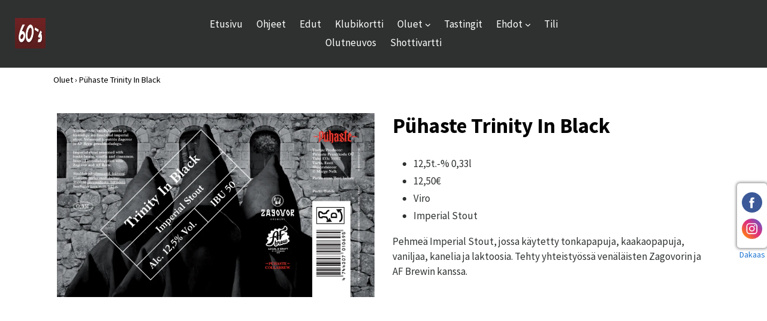

--- FILE ---
content_type: text/html; charset=utf-8
request_url: https://palaver.fi/products/puhaste-trinity-in-black
body_size: 19139
content:
<!doctype html>
<!--[if IE 9]> <html class="ie9 no-js" lang="fi"> <![endif]-->
<!--[if (gt IE 9)|!(IE)]><!--> <html class="no-js" lang="fi"> <!--<![endif]-->
<head>
 <script type="application/vnd.locksmith+json" data-locksmith>{"version":"v256","locked":false,"initialized":true,"scope":"product","access_granted":true,"access_denied":false,"requires_customer":false,"manual_lock":false,"remote_lock":false,"has_timeout":false,"remote_rendered":null,"hide_resource":false,"hide_links_to_resource":false,"transparent":true,"locks":{"all":[],"opened":[]},"keys":[],"keys_signature":"2059408922bd0a2a374b4cc335913846090d5dae4731ebb346777a890af7e586","state":{"template":"product.oluet","theme":7502430248,"product":"puhaste-trinity-in-black","collection":null,"page":null,"blog":null,"article":null,"app":null},"now":1769865256,"path":"\/products\/puhaste-trinity-in-black","locale_root_url":"\/","canonical_url":"https:\/\/palaver.fi\/products\/puhaste-trinity-in-black","customer_id":null,"customer_id_signature":"2059408922bd0a2a374b4cc335913846090d5dae4731ebb346777a890af7e586","cart":null}</script><script data-locksmith>!function(){undefined;!function(){var s=window.Locksmith={},e=document.querySelector('script[type="application/vnd.locksmith+json"]'),n=e&&e.innerHTML;if(s.state={},s.util={},s.loading=!1,n)try{s.state=JSON.parse(n)}catch(d){}if(document.addEventListener&&document.querySelector){var o,i,a,t=[76,79,67,75,83,77,73,84,72,49,49],c=function(){i=t.slice(0)},l="style",r=function(e){e&&27!==e.keyCode&&"click"!==e.type||(document.removeEventListener("keydown",r),document.removeEventListener("click",r),o&&document.body.removeChild(o),o=null)};c(),document.addEventListener("keyup",function(e){if(e.keyCode===i[0]){if(clearTimeout(a),i.shift(),0<i.length)return void(a=setTimeout(c,1e3));c(),r(),(o=document.createElement("div"))[l].width="50%",o[l].maxWidth="1000px",o[l].height="85%",o[l].border="1px rgba(0, 0, 0, 0.2) solid",o[l].background="rgba(255, 255, 255, 0.99)",o[l].borderRadius="4px",o[l].position="fixed",o[l].top="50%",o[l].left="50%",o[l].transform="translateY(-50%) translateX(-50%)",o[l].boxShadow="0 2px 5px rgba(0, 0, 0, 0.3), 0 0 100vh 100vw rgba(0, 0, 0, 0.5)",o[l].zIndex="2147483645";var t=document.createElement("textarea");t.value=JSON.stringify(JSON.parse(n),null,2),t[l].border="none",t[l].display="block",t[l].boxSizing="border-box",t[l].width="100%",t[l].height="100%",t[l].background="transparent",t[l].padding="22px",t[l].fontFamily="monospace",t[l].fontSize="14px",t[l].color="#333",t[l].resize="none",t[l].outline="none",t.readOnly=!0,o.appendChild(t),document.body.appendChild(o),t.addEventListener("click",function(e){e.stopImmediatePropagation()}),t.select(),document.addEventListener("keydown",r),document.addEventListener("click",r)}})}s.isEmbedded=-1!==window.location.search.indexOf("_ab=0&_fd=0&_sc=1"),s.path=s.state.path||window.location.pathname,s.basePath=s.state.locale_root_url.concat("/apps/locksmith").replace(/^\/\//,"/"),s.reloading=!1,s.util.console=window.console||{log:function(){},error:function(){}},s.util.makeUrl=function(e,t){var n,o=s.basePath+e,i=[],a=s.cache();for(n in a)i.push(n+"="+encodeURIComponent(a[n]));for(n in t)i.push(n+"="+encodeURIComponent(t[n]));return s.state.customer_id&&(i.push("customer_id="+encodeURIComponent(s.state.customer_id)),i.push("customer_id_signature="+encodeURIComponent(s.state.customer_id_signature))),o+=(-1===o.indexOf("?")?"?":"&")+i.join("&")},s._initializeCallbacks=[],s.on=function(e,t){if("initialize"!==e)throw'Locksmith.on() currently only supports the "initialize" event';s._initializeCallbacks.push(t)},s.initializeSession=function(e){if(!s.isEmbedded){var t=!1,n=!0,o=!0;(e=e||{}).silent&&(o=n=!(t=!0)),s.ping({silent:t,spinner:n,reload:o,callback:function(){s._initializeCallbacks.forEach(function(e){e()})}})}},s.cache=function(e){var t={};try{var n=function i(e){return(document.cookie.match("(^|; )"+e+"=([^;]*)")||0)[2]};t=JSON.parse(decodeURIComponent(n("locksmith-params")||"{}"))}catch(d){}if(e){for(var o in e)t[o]=e[o];document.cookie="locksmith-params=; expires=Thu, 01 Jan 1970 00:00:00 GMT; path=/",document.cookie="locksmith-params="+encodeURIComponent(JSON.stringify(t))+"; path=/"}return t},s.cache.cart=s.state.cart,s.cache.cartLastSaved=null,s.params=s.cache(),s.util.reload=function(){s.reloading=!0;try{window.location.href=window.location.href.replace(/#.*/,"")}catch(d){s.util.console.error("Preferred reload method failed",d),window.location.reload()}},s.cache.saveCart=function(e){if(!s.cache.cart||s.cache.cart===s.cache.cartLastSaved)return e?e():null;var t=s.cache.cartLastSaved;s.cache.cartLastSaved=s.cache.cart,fetch("/cart/update.js",{method:"POST",headers:{"Content-Type":"application/json",Accept:"application/json"},body:JSON.stringify({attributes:{locksmith:s.cache.cart}})}).then(function(e){if(!e.ok)throw new Error("Cart update failed: "+e.status);return e.json()}).then(function(){e&&e()})["catch"](function(e){if(s.cache.cartLastSaved=t,!s.reloading)throw e})},s.util.spinnerHTML='<style>body{background:#FFF}@keyframes spin{from{transform:rotate(0deg)}to{transform:rotate(360deg)}}#loading{display:flex;width:100%;height:50vh;color:#777;align-items:center;justify-content:center}#loading .spinner{display:block;animation:spin 600ms linear infinite;position:relative;width:50px;height:50px}#loading .spinner-ring{stroke:currentColor;stroke-dasharray:100%;stroke-width:2px;stroke-linecap:round;fill:none}</style><div id="loading"><div class="spinner"><svg width="100%" height="100%"><svg preserveAspectRatio="xMinYMin"><circle class="spinner-ring" cx="50%" cy="50%" r="45%"></circle></svg></svg></div></div>',s.util.clobberBody=function(e){document.body.innerHTML=e},s.util.clobberDocument=function(e){e.responseText&&(e=e.responseText),document.documentElement&&document.removeChild(document.documentElement);var t=document.open("text/html","replace");t.writeln(e),t.close(),setTimeout(function(){var e=t.querySelector("[autofocus]");e&&e.focus()},100)},s.util.serializeForm=function(e){if(e&&"FORM"===e.nodeName){var t,n,o={};for(t=e.elements.length-1;0<=t;t-=1)if(""!==e.elements[t].name)switch(e.elements[t].nodeName){case"INPUT":switch(e.elements[t].type){default:case"text":case"hidden":case"password":case"button":case"reset":case"submit":o[e.elements[t].name]=e.elements[t].value;break;case"checkbox":case"radio":e.elements[t].checked&&(o[e.elements[t].name]=e.elements[t].value);break;case"file":}break;case"TEXTAREA":o[e.elements[t].name]=e.elements[t].value;break;case"SELECT":switch(e.elements[t].type){case"select-one":o[e.elements[t].name]=e.elements[t].value;break;case"select-multiple":for(n=e.elements[t].options.length-1;0<=n;n-=1)e.elements[t].options[n].selected&&(o[e.elements[t].name]=e.elements[t].options[n].value)}break;case"BUTTON":switch(e.elements[t].type){case"reset":case"submit":case"button":o[e.elements[t].name]=e.elements[t].value}}return o}},s.util.on=function(e,a,s,t){t=t||document;var c="locksmith-"+e+a,n=function(e){var t=e.target,n=e.target.parentElement,o=t&&t.className&&(t.className.baseVal||t.className)||"",i=n&&n.className&&(n.className.baseVal||n.className)||"";("string"==typeof o&&-1!==o.split(/\s+/).indexOf(a)||"string"==typeof i&&-1!==i.split(/\s+/).indexOf(a))&&!e[c]&&(e[c]=!0,s(e))};t.attachEvent?t.attachEvent(e,n):t.addEventListener(e,n,!1)},s.util.enableActions=function(e){s.util.on("click","locksmith-action",function(e){e.preventDefault();var t=e.target;t.dataset.confirmWith&&!confirm(t.dataset.confirmWith)||(t.disabled=!0,t.innerText=t.dataset.disableWith,s.post("/action",t.dataset.locksmithParams,{spinner:!1,type:"text",success:function(e){(e=JSON.parse(e.responseText)).message&&alert(e.message),s.util.reload()}}))},e)},s.util.inject=function(e,t){var n=["data","locksmith","append"];if(-1!==t.indexOf(n.join("-"))){var o=document.createElement("div");o.innerHTML=t,e.appendChild(o)}else e.innerHTML=t;var i,a,s=e.querySelectorAll("script");for(a=0;a<s.length;++a){i=s[a];var c=document.createElement("script");if(i.type&&(c.type=i.type),i.src)c.src=i.src;else{var l=document.createTextNode(i.innerHTML);c.appendChild(l)}e.appendChild(c)}var r=e.querySelector("[autofocus]");r&&r.focus()},s.post=function(e,t,n){!1!==(n=n||{}).spinner&&s.util.clobberBody(s.util.spinnerHTML);var o={};n.container===document?(o.layout=1,n.success=function(e){s.util.clobberDocument(e)}):n.container&&(o.layout=0,n.success=function(e){var t=document.getElementById(n.container);s.util.inject(t,e),t.id===t.firstChild.id&&t.parentElement.replaceChild(t.firstChild,t)}),n.form_type&&(t.form_type=n.form_type),n.include_layout_classes!==undefined&&(t.include_layout_classes=n.include_layout_classes),n.lock_id!==undefined&&(t.lock_id=n.lock_id),s.loading=!0;var i=s.util.makeUrl(e,o),a="json"===n.type||"text"===n.type;fetch(i,{method:"POST",headers:{"Content-Type":"application/json",Accept:a?"application/json":"text/html"},body:JSON.stringify(t)}).then(function(e){if(!e.ok)throw new Error("Request failed: "+e.status);return e.text()}).then(function(e){var t=n.success||s.util.clobberDocument;t(a?{responseText:e}:e)})["catch"](function(e){if(!s.reloading)if("dashboard.weglot.com"!==window.location.host){if(!n.silent)throw alert("Something went wrong! Please refresh and try again."),e;console.error(e)}else console.error(e)})["finally"](function(){s.loading=!1})},s.postResource=function(e,t){e.path=s.path,e.search=window.location.search,e.state=s.state,e.passcode&&(e.passcode=e.passcode.trim()),e.email&&(e.email=e.email.trim()),e.state.cart=s.cache.cart,e.locksmith_json=s.jsonTag,e.locksmith_json_signature=s.jsonTagSignature,s.post("/resource",e,t)},s.ping=function(e){if(!s.isEmbedded){e=e||{};s.post("/ping",{path:s.path,search:window.location.search,state:s.state},{spinner:!!e.spinner,silent:"undefined"==typeof e.silent||e.silent,type:"text",success:function(e){e&&e.responseText?(e=JSON.parse(e.responseText)).messages&&0<e.messages.length&&s.showMessages(e.messages):console.error("[Locksmith] Invalid result in ping callback:",e)}})}},s.timeoutMonitor=function(){var e=s.cache.cart;s.ping({callback:function(){e!==s.cache.cart||setTimeout(function(){s.timeoutMonitor()},6e4)}})},s.showMessages=function(e){var t=document.createElement("div");t.style.position="fixed",t.style.left=0,t.style.right=0,t.style.bottom="-50px",t.style.opacity=0,t.style.background="#191919",t.style.color="#ddd",t.style.transition="bottom 0.2s, opacity 0.2s",t.style.zIndex=999999,t.innerHTML="        <style>          .locksmith-ab .locksmith-b { display: none; }          .locksmith-ab.toggled .locksmith-b { display: flex; }          .locksmith-ab.toggled .locksmith-a { display: none; }          .locksmith-flex { display: flex; flex-wrap: wrap; justify-content: space-between; align-items: center; padding: 10px 20px; }          .locksmith-message + .locksmith-message { border-top: 1px #555 solid; }          .locksmith-message a { color: inherit; font-weight: bold; }          .locksmith-message a:hover { color: inherit; opacity: 0.8; }          a.locksmith-ab-toggle { font-weight: inherit; text-decoration: underline; }          .locksmith-text { flex-grow: 1; }          .locksmith-cta { flex-grow: 0; text-align: right; }          .locksmith-cta button { transform: scale(0.8); transform-origin: left; }          .locksmith-cta > * { display: block; }          .locksmith-cta > * + * { margin-top: 10px; }          .locksmith-message a.locksmith-close { flex-grow: 0; text-decoration: none; margin-left: 15px; font-size: 30px; font-family: monospace; display: block; padding: 2px 10px; }                    @media screen and (max-width: 600px) {            .locksmith-wide-only { display: none !important; }            .locksmith-flex { padding: 0 15px; }            .locksmith-flex > * { margin-top: 5px; margin-bottom: 5px; }            .locksmith-cta { text-align: left; }          }                    @media screen and (min-width: 601px) {            .locksmith-narrow-only { display: none !important; }          }        </style>      "+e.map(function(e){return'<div class="locksmith-message">'+e+"</div>"}).join(""),document.body.appendChild(t),document.body.style.position="relative",document.body.parentElement.style.paddingBottom=t.offsetHeight+"px",setTimeout(function(){t.style.bottom=0,t.style.opacity=1},50),s.util.on("click","locksmith-ab-toggle",function(e){e.preventDefault();for(var t=e.target.parentElement;-1===t.className.split(" ").indexOf("locksmith-ab");)t=t.parentElement;-1!==t.className.split(" ").indexOf("toggled")?t.className=t.className.replace("toggled",""):t.className=t.className+" toggled"}),s.util.enableActions(t)}}()}();</script>
      <script data-locksmith>Locksmith.cache.cart=null</script>

  <script data-locksmith>Locksmith.jsonTag="{\"version\":\"v256\",\"locked\":false,\"initialized\":true,\"scope\":\"product\",\"access_granted\":true,\"access_denied\":false,\"requires_customer\":false,\"manual_lock\":false,\"remote_lock\":false,\"has_timeout\":false,\"remote_rendered\":null,\"hide_resource\":false,\"hide_links_to_resource\":false,\"transparent\":true,\"locks\":{\"all\":[],\"opened\":[]},\"keys\":[],\"keys_signature\":\"2059408922bd0a2a374b4cc335913846090d5dae4731ebb346777a890af7e586\",\"state\":{\"template\":\"product.oluet\",\"theme\":7502430248,\"product\":\"puhaste-trinity-in-black\",\"collection\":null,\"page\":null,\"blog\":null,\"article\":null,\"app\":null},\"now\":1769865256,\"path\":\"\\\/products\\\/puhaste-trinity-in-black\",\"locale_root_url\":\"\\\/\",\"canonical_url\":\"https:\\\/\\\/palaver.fi\\\/products\\\/puhaste-trinity-in-black\",\"customer_id\":null,\"customer_id_signature\":\"2059408922bd0a2a374b4cc335913846090d5dae4731ebb346777a890af7e586\",\"cart\":null}";Locksmith.jsonTagSignature="957d20f005a737d17f30a37483b8990fd0dfa542cbb41d345750e89edb315b85"</script>
 
  <link rel="manifest" href="https://cdn.shopify.com/s/files/1/2631/8540/files/manifest.json?12104520114303301974">
  <meta charset="utf-8">
  <meta http-equiv="X-UA-Compatible" content="IE=edge,chrome=1">
  <meta name="viewport" content = "width = device-width, initial-scale = 1.0, minimum-scale = 1, maximum-scale = 1, user-scalable = no" />
  <meta name="theme-color" content="#6F2222">
  <link rel="canonical" href="https://palaver.fi/products/puhaste-trinity-in-black">

 
  <link rel="apple-touch-startup-image" href="https://cdn.shopify.com/s/files/1/2631/8540/files/120.png?17279861024398547368">
  <link rel="apple-touch-icon" href="https://cdn.shopify.com/s/files/1/2631/8540/files/120.png?17279861024398547368">
  <link rel="apple-touch-icon" sizes="152x152" href="https://cdn.shopify.com/s/files/1/2631/8540/files/152.png?17279861024398547368">
  <link rel="apple-touch-icon" sizes="167x167" href="https://cdn.shopify.com/s/files/1/2631/8540/files/167.png?4620072926045050506">
  <link rel="apple-touch-icon" sizes="180x180" href="https://cdn.shopify.com/s/files/1/2631/8540/files/180.png?17279861024398547368">
  <meta name="apple-mobile-web-app-title" content="60's Palaver">
  <meta name="apple-mobile-web-app-capable" content="yes">
  <meta name="apple-mobile-web-app-status-bar-style" content="black-translucent">
  
  
    <link rel="shortcut icon" href="//palaver.fi/cdn/shop/files/96_32x32.png?v=1613519486" type="image/png">
  

  
  <title>
    Pühaste Trinity In Black
    
    
    
      &ndash; 60&#39;s Palaver
    
  </title>


  <!-- /snippets/social-meta-tags.liquid -->
<meta property="og:site_name" content="60&#39;s Palaver">
<meta property="og:url" content="https://palaver.fi/products/puhaste-trinity-in-black"><meta property="og:title" content="Pühaste Trinity In Black">
<meta property="og:type" content="product">
<meta property="og:description" content="12,5t.-% 0,33l 12,50€ Viro Imperial Stout Pehmeä Imperial Stout, jossa käytetty tonkapapuja, kaakaopapuja, vaniljaa, kanelia ja laktoosia. Tehty yhteistyössä venäläisten Zagovorin ja AF Brewin kanssa.">
<meta property="og:price:amount" content="0.00">
<meta property="og:price:currency" content="EUR">
<meta property="og:image" content="http://palaver.fi/cdn/shop/products/beer-2927723_b149e_hd_1024x1024.png?v=1600371290">
<meta property="og:image:secure_url" content="https://palaver.fi/cdn/shop/products/beer-2927723_b149e_hd_1024x1024.png?v=1600371290">

<meta name="twitter:site" content="@">
<meta name="twitter:card" content="summary_large_image"><meta name="twitter:title" content="Pühaste Trinity In Black">
<meta name="twitter:description" content="12,5t.-% 0,33l 12,50€ Viro Imperial Stout Pehmeä Imperial Stout, jossa käytetty tonkapapuja, kaakaopapuja, vaniljaa, kanelia ja laktoosia. Tehty yhteistyössä venäläisten Zagovorin ja AF Brewin kanssa.">


  <link href="//palaver.fi/cdn/shop/t/2/assets/theme.scss.css?v=76530162181959096681740679867" rel="stylesheet" type="text/css" media="all" />
  

  <link href="//fonts.googleapis.com/css?family=Source+Sans+Pro:400,700" rel="stylesheet" type="text/css" media="all" />


  



  <script>
    var theme = {
      strings: {
        addToCart: "Lisää ostoskoriin",
        soldOut: "Loppuunmyyty",
        unavailable: "Ei saatavilla",
        showMore: "Näytä lisää",
        showLess: "Näytä vähemmän"
      },
      moneyFormat: "€{{amount}}"
    }

    document.documentElement.className = document.documentElement.className.replace('no-js', 'js');
  </script>

  <!--[if (lte IE 9) ]><script src="//palaver.fi/cdn/shop/t/2/assets/match-media.min.js?v=22265819453975888031512977792" type="text/javascript"></script><![endif]-->

  

  <!--[if (gt IE 9)|!(IE)]><!--><script src="//palaver.fi/cdn/shop/t/2/assets/vendor.js?v=136118274122071307521512977793" defer="defer"></script><!--<![endif]-->
  <!--[if lte IE 9]><script src="//palaver.fi/cdn/shop/t/2/assets/vendor.js?v=136118274122071307521512977793"></script><![endif]-->

  <!--[if (gt IE 9)|!(IE)]><!--><script src="//palaver.fi/cdn/shop/t/2/assets/theme.js?v=157915646904488482801512977792" defer="defer"></script><!--<![endif]-->
  <!--[if lte IE 9]><script src="//palaver.fi/cdn/shop/t/2/assets/theme.js?v=157915646904488482801512977792"></script><![endif]-->

  <script>window.performance && window.performance.mark && window.performance.mark('shopify.content_for_header.start');</script><meta id="shopify-digital-wallet" name="shopify-digital-wallet" content="/26318540/digital_wallets/dialog">
<meta name="shopify-checkout-api-token" content="ed95f20272330743b12df347c198a793">
<meta id="in-context-paypal-metadata" data-shop-id="26318540" data-venmo-supported="false" data-environment="production" data-locale="en_US" data-paypal-v4="true" data-currency="EUR">
<link rel="alternate" type="application/json+oembed" href="https://palaver.fi/products/puhaste-trinity-in-black.oembed">
<script async="async" src="/checkouts/internal/preloads.js?locale=fi-FI"></script>
<link rel="preconnect" href="https://shop.app" crossorigin="anonymous">
<script async="async" src="https://shop.app/checkouts/internal/preloads.js?locale=fi-FI&shop_id=26318540" crossorigin="anonymous"></script>
<script id="shopify-features" type="application/json">{"accessToken":"ed95f20272330743b12df347c198a793","betas":["rich-media-storefront-analytics"],"domain":"palaver.fi","predictiveSearch":true,"shopId":26318540,"locale":"fi"}</script>
<script>var Shopify = Shopify || {};
Shopify.shop = "60s-palaver.myshopify.com";
Shopify.locale = "fi";
Shopify.currency = {"active":"EUR","rate":"1.0"};
Shopify.country = "FI";
Shopify.theme = {"name":"60's Palaver","id":7502430248,"schema_name":"Debut","schema_version":"1.2.0","theme_store_id":null,"role":"main"};
Shopify.theme.handle = "null";
Shopify.theme.style = {"id":null,"handle":null};
Shopify.cdnHost = "palaver.fi/cdn";
Shopify.routes = Shopify.routes || {};
Shopify.routes.root = "/";</script>
<script type="module">!function(o){(o.Shopify=o.Shopify||{}).modules=!0}(window);</script>
<script>!function(o){function n(){var o=[];function n(){o.push(Array.prototype.slice.apply(arguments))}return n.q=o,n}var t=o.Shopify=o.Shopify||{};t.loadFeatures=n(),t.autoloadFeatures=n()}(window);</script>
<script>
  window.ShopifyPay = window.ShopifyPay || {};
  window.ShopifyPay.apiHost = "shop.app\/pay";
  window.ShopifyPay.redirectState = null;
</script>
<script id="shop-js-analytics" type="application/json">{"pageType":"product"}</script>
<script defer="defer" async type="module" src="//palaver.fi/cdn/shopifycloud/shop-js/modules/v2/client.init-shop-cart-sync_j08UDGKa.fi.esm.js"></script>
<script defer="defer" async type="module" src="//palaver.fi/cdn/shopifycloud/shop-js/modules/v2/chunk.common_Bb-XDIxn.esm.js"></script>
<script defer="defer" async type="module" src="//palaver.fi/cdn/shopifycloud/shop-js/modules/v2/chunk.modal_BRwMSUnb.esm.js"></script>
<script type="module">
  await import("//palaver.fi/cdn/shopifycloud/shop-js/modules/v2/client.init-shop-cart-sync_j08UDGKa.fi.esm.js");
await import("//palaver.fi/cdn/shopifycloud/shop-js/modules/v2/chunk.common_Bb-XDIxn.esm.js");
await import("//palaver.fi/cdn/shopifycloud/shop-js/modules/v2/chunk.modal_BRwMSUnb.esm.js");

  window.Shopify.SignInWithShop?.initShopCartSync?.({"fedCMEnabled":true,"windoidEnabled":true});

</script>
<script>
  window.Shopify = window.Shopify || {};
  if (!window.Shopify.featureAssets) window.Shopify.featureAssets = {};
  window.Shopify.featureAssets['shop-js'] = {"shop-cart-sync":["modules/v2/client.shop-cart-sync_Cl35fjoB.fi.esm.js","modules/v2/chunk.common_Bb-XDIxn.esm.js","modules/v2/chunk.modal_BRwMSUnb.esm.js"],"init-fed-cm":["modules/v2/client.init-fed-cm_DXf75ICD.fi.esm.js","modules/v2/chunk.common_Bb-XDIxn.esm.js","modules/v2/chunk.modal_BRwMSUnb.esm.js"],"init-shop-email-lookup-coordinator":["modules/v2/client.init-shop-email-lookup-coordinator_C87uWhDj.fi.esm.js","modules/v2/chunk.common_Bb-XDIxn.esm.js","modules/v2/chunk.modal_BRwMSUnb.esm.js"],"init-windoid":["modules/v2/client.init-windoid_i_EommgV.fi.esm.js","modules/v2/chunk.common_Bb-XDIxn.esm.js","modules/v2/chunk.modal_BRwMSUnb.esm.js"],"shop-button":["modules/v2/client.shop-button_2p3Kepaw.fi.esm.js","modules/v2/chunk.common_Bb-XDIxn.esm.js","modules/v2/chunk.modal_BRwMSUnb.esm.js"],"shop-cash-offers":["modules/v2/client.shop-cash-offers_CcRVx1dV.fi.esm.js","modules/v2/chunk.common_Bb-XDIxn.esm.js","modules/v2/chunk.modal_BRwMSUnb.esm.js"],"shop-toast-manager":["modules/v2/client.shop-toast-manager_CtioxouW.fi.esm.js","modules/v2/chunk.common_Bb-XDIxn.esm.js","modules/v2/chunk.modal_BRwMSUnb.esm.js"],"init-shop-cart-sync":["modules/v2/client.init-shop-cart-sync_j08UDGKa.fi.esm.js","modules/v2/chunk.common_Bb-XDIxn.esm.js","modules/v2/chunk.modal_BRwMSUnb.esm.js"],"init-customer-accounts-sign-up":["modules/v2/client.init-customer-accounts-sign-up_DyxzlKUA.fi.esm.js","modules/v2/client.shop-login-button_92i8VyH_.fi.esm.js","modules/v2/chunk.common_Bb-XDIxn.esm.js","modules/v2/chunk.modal_BRwMSUnb.esm.js"],"pay-button":["modules/v2/client.pay-button_B1z_43rI.fi.esm.js","modules/v2/chunk.common_Bb-XDIxn.esm.js","modules/v2/chunk.modal_BRwMSUnb.esm.js"],"init-customer-accounts":["modules/v2/client.init-customer-accounts_BcbJnAIH.fi.esm.js","modules/v2/client.shop-login-button_92i8VyH_.fi.esm.js","modules/v2/chunk.common_Bb-XDIxn.esm.js","modules/v2/chunk.modal_BRwMSUnb.esm.js"],"avatar":["modules/v2/client.avatar_BTnouDA3.fi.esm.js"],"init-shop-for-new-customer-accounts":["modules/v2/client.init-shop-for-new-customer-accounts_07kzux5D.fi.esm.js","modules/v2/client.shop-login-button_92i8VyH_.fi.esm.js","modules/v2/chunk.common_Bb-XDIxn.esm.js","modules/v2/chunk.modal_BRwMSUnb.esm.js"],"shop-follow-button":["modules/v2/client.shop-follow-button_kNkUtJtX.fi.esm.js","modules/v2/chunk.common_Bb-XDIxn.esm.js","modules/v2/chunk.modal_BRwMSUnb.esm.js"],"checkout-modal":["modules/v2/client.checkout-modal_BlNTBkKV.fi.esm.js","modules/v2/chunk.common_Bb-XDIxn.esm.js","modules/v2/chunk.modal_BRwMSUnb.esm.js"],"shop-login-button":["modules/v2/client.shop-login-button_92i8VyH_.fi.esm.js","modules/v2/chunk.common_Bb-XDIxn.esm.js","modules/v2/chunk.modal_BRwMSUnb.esm.js"],"lead-capture":["modules/v2/client.lead-capture_DSCWCR49.fi.esm.js","modules/v2/chunk.common_Bb-XDIxn.esm.js","modules/v2/chunk.modal_BRwMSUnb.esm.js"],"shop-login":["modules/v2/client.shop-login_ChRnIHJB.fi.esm.js","modules/v2/chunk.common_Bb-XDIxn.esm.js","modules/v2/chunk.modal_BRwMSUnb.esm.js"],"payment-terms":["modules/v2/client.payment-terms_CYh7uedt.fi.esm.js","modules/v2/chunk.common_Bb-XDIxn.esm.js","modules/v2/chunk.modal_BRwMSUnb.esm.js"]};
</script>
<script>(function() {
  var isLoaded = false;
  function asyncLoad() {
    if (isLoaded) return;
    isLoaded = true;
    var urls = ["https:\/\/chimpstatic.com\/mcjs-connected\/js\/users\/4ad80f2ddc74c9e09001e44ac\/116866277cb2fb27706aaf328.js?shop=60s-palaver.myshopify.com","https:\/\/cdn.nfcube.com\/instafeed-4320b7d7c675e5df4bfca414af3247e0.js?shop=60s-palaver.myshopify.com"];
    for (var i = 0; i < urls.length; i++) {
      var s = document.createElement('script');
      s.type = 'text/javascript';
      s.async = true;
      s.src = urls[i];
      var x = document.getElementsByTagName('script')[0];
      x.parentNode.insertBefore(s, x);
    }
  };
  if(window.attachEvent) {
    window.attachEvent('onload', asyncLoad);
  } else {
    window.addEventListener('load', asyncLoad, false);
  }
})();</script>
<script id="__st">var __st={"a":26318540,"offset":7200,"reqid":"a5fbcaf4-23d0-4a18-ba30-34c87c3b2891-1769865256","pageurl":"palaver.fi\/products\/puhaste-trinity-in-black","u":"b1db229563e4","p":"product","rtyp":"product","rid":5655969202329};</script>
<script>window.ShopifyPaypalV4VisibilityTracking = true;</script>
<script id="captcha-bootstrap">!function(){'use strict';const t='contact',e='account',n='new_comment',o=[[t,t],['blogs',n],['comments',n],[t,'customer']],c=[[e,'customer_login'],[e,'guest_login'],[e,'recover_customer_password'],[e,'create_customer']],r=t=>t.map((([t,e])=>`form[action*='/${t}']:not([data-nocaptcha='true']) input[name='form_type'][value='${e}']`)).join(','),a=t=>()=>t?[...document.querySelectorAll(t)].map((t=>t.form)):[];function s(){const t=[...o],e=r(t);return a(e)}const i='password',u='form_key',d=['recaptcha-v3-token','g-recaptcha-response','h-captcha-response',i],f=()=>{try{return window.sessionStorage}catch{return}},m='__shopify_v',_=t=>t.elements[u];function p(t,e,n=!1){try{const o=window.sessionStorage,c=JSON.parse(o.getItem(e)),{data:r}=function(t){const{data:e,action:n}=t;return t[m]||n?{data:e,action:n}:{data:t,action:n}}(c);for(const[e,n]of Object.entries(r))t.elements[e]&&(t.elements[e].value=n);n&&o.removeItem(e)}catch(o){console.error('form repopulation failed',{error:o})}}const l='form_type',E='cptcha';function T(t){t.dataset[E]=!0}const w=window,h=w.document,L='Shopify',v='ce_forms',y='captcha';let A=!1;((t,e)=>{const n=(g='f06e6c50-85a8-45c8-87d0-21a2b65856fe',I='https://cdn.shopify.com/shopifycloud/storefront-forms-hcaptcha/ce_storefront_forms_captcha_hcaptcha.v1.5.2.iife.js',D={infoText:'hCaptchan suojaama',privacyText:'Tietosuoja',termsText:'Ehdot'},(t,e,n)=>{const o=w[L][v],c=o.bindForm;if(c)return c(t,g,e,D).then(n);var r;o.q.push([[t,g,e,D],n]),r=I,A||(h.body.append(Object.assign(h.createElement('script'),{id:'captcha-provider',async:!0,src:r})),A=!0)});var g,I,D;w[L]=w[L]||{},w[L][v]=w[L][v]||{},w[L][v].q=[],w[L][y]=w[L][y]||{},w[L][y].protect=function(t,e){n(t,void 0,e),T(t)},Object.freeze(w[L][y]),function(t,e,n,w,h,L){const[v,y,A,g]=function(t,e,n){const i=e?o:[],u=t?c:[],d=[...i,...u],f=r(d),m=r(i),_=r(d.filter((([t,e])=>n.includes(e))));return[a(f),a(m),a(_),s()]}(w,h,L),I=t=>{const e=t.target;return e instanceof HTMLFormElement?e:e&&e.form},D=t=>v().includes(t);t.addEventListener('submit',(t=>{const e=I(t);if(!e)return;const n=D(e)&&!e.dataset.hcaptchaBound&&!e.dataset.recaptchaBound,o=_(e),c=g().includes(e)&&(!o||!o.value);(n||c)&&t.preventDefault(),c&&!n&&(function(t){try{if(!f())return;!function(t){const e=f();if(!e)return;const n=_(t);if(!n)return;const o=n.value;o&&e.removeItem(o)}(t);const e=Array.from(Array(32),(()=>Math.random().toString(36)[2])).join('');!function(t,e){_(t)||t.append(Object.assign(document.createElement('input'),{type:'hidden',name:u})),t.elements[u].value=e}(t,e),function(t,e){const n=f();if(!n)return;const o=[...t.querySelectorAll(`input[type='${i}']`)].map((({name:t})=>t)),c=[...d,...o],r={};for(const[a,s]of new FormData(t).entries())c.includes(a)||(r[a]=s);n.setItem(e,JSON.stringify({[m]:1,action:t.action,data:r}))}(t,e)}catch(e){console.error('failed to persist form',e)}}(e),e.submit())}));const S=(t,e)=>{t&&!t.dataset[E]&&(n(t,e.some((e=>e===t))),T(t))};for(const o of['focusin','change'])t.addEventListener(o,(t=>{const e=I(t);D(e)&&S(e,y())}));const B=e.get('form_key'),M=e.get(l),P=B&&M;t.addEventListener('DOMContentLoaded',(()=>{const t=y();if(P)for(const e of t)e.elements[l].value===M&&p(e,B);[...new Set([...A(),...v().filter((t=>'true'===t.dataset.shopifyCaptcha))])].forEach((e=>S(e,t)))}))}(h,new URLSearchParams(w.location.search),n,t,e,['guest_login'])})(!0,!0)}();</script>
<script integrity="sha256-4kQ18oKyAcykRKYeNunJcIwy7WH5gtpwJnB7kiuLZ1E=" data-source-attribution="shopify.loadfeatures" defer="defer" src="//palaver.fi/cdn/shopifycloud/storefront/assets/storefront/load_feature-a0a9edcb.js" crossorigin="anonymous"></script>
<script crossorigin="anonymous" defer="defer" src="//palaver.fi/cdn/shopifycloud/storefront/assets/shopify_pay/storefront-65b4c6d7.js?v=20250812"></script>
<script data-source-attribution="shopify.dynamic_checkout.dynamic.init">var Shopify=Shopify||{};Shopify.PaymentButton=Shopify.PaymentButton||{isStorefrontPortableWallets:!0,init:function(){window.Shopify.PaymentButton.init=function(){};var t=document.createElement("script");t.src="https://palaver.fi/cdn/shopifycloud/portable-wallets/latest/portable-wallets.fi.js",t.type="module",document.head.appendChild(t)}};
</script>
<script data-source-attribution="shopify.dynamic_checkout.buyer_consent">
  function portableWalletsHideBuyerConsent(e){var t=document.getElementById("shopify-buyer-consent"),n=document.getElementById("shopify-subscription-policy-button");t&&n&&(t.classList.add("hidden"),t.setAttribute("aria-hidden","true"),n.removeEventListener("click",e))}function portableWalletsShowBuyerConsent(e){var t=document.getElementById("shopify-buyer-consent"),n=document.getElementById("shopify-subscription-policy-button");t&&n&&(t.classList.remove("hidden"),t.removeAttribute("aria-hidden"),n.addEventListener("click",e))}window.Shopify?.PaymentButton&&(window.Shopify.PaymentButton.hideBuyerConsent=portableWalletsHideBuyerConsent,window.Shopify.PaymentButton.showBuyerConsent=portableWalletsShowBuyerConsent);
</script>
<script data-source-attribution="shopify.dynamic_checkout.cart.bootstrap">document.addEventListener("DOMContentLoaded",(function(){function t(){return document.querySelector("shopify-accelerated-checkout-cart, shopify-accelerated-checkout")}if(t())Shopify.PaymentButton.init();else{new MutationObserver((function(e,n){t()&&(Shopify.PaymentButton.init(),n.disconnect())})).observe(document.body,{childList:!0,subtree:!0})}}));
</script>
<link id="shopify-accelerated-checkout-styles" rel="stylesheet" media="screen" href="https://palaver.fi/cdn/shopifycloud/portable-wallets/latest/accelerated-checkout-backwards-compat.css" crossorigin="anonymous">
<style id="shopify-accelerated-checkout-cart">
        #shopify-buyer-consent {
  margin-top: 1em;
  display: inline-block;
  width: 100%;
}

#shopify-buyer-consent.hidden {
  display: none;
}

#shopify-subscription-policy-button {
  background: none;
  border: none;
  padding: 0;
  text-decoration: underline;
  font-size: inherit;
  cursor: pointer;
}

#shopify-subscription-policy-button::before {
  box-shadow: none;
}

      </style>

<script>window.performance && window.performance.mark && window.performance.mark('shopify.content_for_header.end');</script>
  
  <link href="//palaver.fi/cdn/shop/t/2/assets/font-awesome.min.css?v=11026411749326606211512977792" rel="stylesheet" type="text/css" media="all" />

  <script>

    if(("standalone" in window.navigator) && window.navigator.standalone){

      
      var noddy, remotes = false;

      document.addEventListener('click', function(event) {

        noddy = event.target;

        
        while(noddy.nodeName !== "A" && noddy.nodeName !== "HTML") {
          noddy = noddy.parentNode;
        }

        if('href' in noddy && noddy.href.indexOf('http') !== -1 && (noddy.href.indexOf(document.location.host) !== -1 || remotes))
        {
          event.preventDefault();
          document.location.href = noddy.href;
        }

      },false);
    }
  </script> 
  
<script src="https://cdn.shopify.com/extensions/019a6ccd-e67b-7837-8c3a-827e34c8cf54/shopify-express-boilerplate-74/assets/socialbar.js" type="text/javascript" defer="defer"></script>
<link href="https://monorail-edge.shopifysvc.com" rel="dns-prefetch">
<script>(function(){if ("sendBeacon" in navigator && "performance" in window) {try {var session_token_from_headers = performance.getEntriesByType('navigation')[0].serverTiming.find(x => x.name == '_s').description;} catch {var session_token_from_headers = undefined;}var session_cookie_matches = document.cookie.match(/_shopify_s=([^;]*)/);var session_token_from_cookie = session_cookie_matches && session_cookie_matches.length === 2 ? session_cookie_matches[1] : "";var session_token = session_token_from_headers || session_token_from_cookie || "";function handle_abandonment_event(e) {var entries = performance.getEntries().filter(function(entry) {return /monorail-edge.shopifysvc.com/.test(entry.name);});if (!window.abandonment_tracked && entries.length === 0) {window.abandonment_tracked = true;var currentMs = Date.now();var navigation_start = performance.timing.navigationStart;var payload = {shop_id: 26318540,url: window.location.href,navigation_start,duration: currentMs - navigation_start,session_token,page_type: "product"};window.navigator.sendBeacon("https://monorail-edge.shopifysvc.com/v1/produce", JSON.stringify({schema_id: "online_store_buyer_site_abandonment/1.1",payload: payload,metadata: {event_created_at_ms: currentMs,event_sent_at_ms: currentMs}}));}}window.addEventListener('pagehide', handle_abandonment_event);}}());</script>
<script id="web-pixels-manager-setup">(function e(e,d,r,n,o){if(void 0===o&&(o={}),!Boolean(null===(a=null===(i=window.Shopify)||void 0===i?void 0:i.analytics)||void 0===a?void 0:a.replayQueue)){var i,a;window.Shopify=window.Shopify||{};var t=window.Shopify;t.analytics=t.analytics||{};var s=t.analytics;s.replayQueue=[],s.publish=function(e,d,r){return s.replayQueue.push([e,d,r]),!0};try{self.performance.mark("wpm:start")}catch(e){}var l=function(){var e={modern:/Edge?\/(1{2}[4-9]|1[2-9]\d|[2-9]\d{2}|\d{4,})\.\d+(\.\d+|)|Firefox\/(1{2}[4-9]|1[2-9]\d|[2-9]\d{2}|\d{4,})\.\d+(\.\d+|)|Chrom(ium|e)\/(9{2}|\d{3,})\.\d+(\.\d+|)|(Maci|X1{2}).+ Version\/(15\.\d+|(1[6-9]|[2-9]\d|\d{3,})\.\d+)([,.]\d+|)( \(\w+\)|)( Mobile\/\w+|) Safari\/|Chrome.+OPR\/(9{2}|\d{3,})\.\d+\.\d+|(CPU[ +]OS|iPhone[ +]OS|CPU[ +]iPhone|CPU IPhone OS|CPU iPad OS)[ +]+(15[._]\d+|(1[6-9]|[2-9]\d|\d{3,})[._]\d+)([._]\d+|)|Android:?[ /-](13[3-9]|1[4-9]\d|[2-9]\d{2}|\d{4,})(\.\d+|)(\.\d+|)|Android.+Firefox\/(13[5-9]|1[4-9]\d|[2-9]\d{2}|\d{4,})\.\d+(\.\d+|)|Android.+Chrom(ium|e)\/(13[3-9]|1[4-9]\d|[2-9]\d{2}|\d{4,})\.\d+(\.\d+|)|SamsungBrowser\/([2-9]\d|\d{3,})\.\d+/,legacy:/Edge?\/(1[6-9]|[2-9]\d|\d{3,})\.\d+(\.\d+|)|Firefox\/(5[4-9]|[6-9]\d|\d{3,})\.\d+(\.\d+|)|Chrom(ium|e)\/(5[1-9]|[6-9]\d|\d{3,})\.\d+(\.\d+|)([\d.]+$|.*Safari\/(?![\d.]+ Edge\/[\d.]+$))|(Maci|X1{2}).+ Version\/(10\.\d+|(1[1-9]|[2-9]\d|\d{3,})\.\d+)([,.]\d+|)( \(\w+\)|)( Mobile\/\w+|) Safari\/|Chrome.+OPR\/(3[89]|[4-9]\d|\d{3,})\.\d+\.\d+|(CPU[ +]OS|iPhone[ +]OS|CPU[ +]iPhone|CPU IPhone OS|CPU iPad OS)[ +]+(10[._]\d+|(1[1-9]|[2-9]\d|\d{3,})[._]\d+)([._]\d+|)|Android:?[ /-](13[3-9]|1[4-9]\d|[2-9]\d{2}|\d{4,})(\.\d+|)(\.\d+|)|Mobile Safari.+OPR\/([89]\d|\d{3,})\.\d+\.\d+|Android.+Firefox\/(13[5-9]|1[4-9]\d|[2-9]\d{2}|\d{4,})\.\d+(\.\d+|)|Android.+Chrom(ium|e)\/(13[3-9]|1[4-9]\d|[2-9]\d{2}|\d{4,})\.\d+(\.\d+|)|Android.+(UC? ?Browser|UCWEB|U3)[ /]?(15\.([5-9]|\d{2,})|(1[6-9]|[2-9]\d|\d{3,})\.\d+)\.\d+|SamsungBrowser\/(5\.\d+|([6-9]|\d{2,})\.\d+)|Android.+MQ{2}Browser\/(14(\.(9|\d{2,})|)|(1[5-9]|[2-9]\d|\d{3,})(\.\d+|))(\.\d+|)|K[Aa][Ii]OS\/(3\.\d+|([4-9]|\d{2,})\.\d+)(\.\d+|)/},d=e.modern,r=e.legacy,n=navigator.userAgent;return n.match(d)?"modern":n.match(r)?"legacy":"unknown"}(),u="modern"===l?"modern":"legacy",c=(null!=n?n:{modern:"",legacy:""})[u],f=function(e){return[e.baseUrl,"/wpm","/b",e.hashVersion,"modern"===e.buildTarget?"m":"l",".js"].join("")}({baseUrl:d,hashVersion:r,buildTarget:u}),m=function(e){var d=e.version,r=e.bundleTarget,n=e.surface,o=e.pageUrl,i=e.monorailEndpoint;return{emit:function(e){var a=e.status,t=e.errorMsg,s=(new Date).getTime(),l=JSON.stringify({metadata:{event_sent_at_ms:s},events:[{schema_id:"web_pixels_manager_load/3.1",payload:{version:d,bundle_target:r,page_url:o,status:a,surface:n,error_msg:t},metadata:{event_created_at_ms:s}}]});if(!i)return console&&console.warn&&console.warn("[Web Pixels Manager] No Monorail endpoint provided, skipping logging."),!1;try{return self.navigator.sendBeacon.bind(self.navigator)(i,l)}catch(e){}var u=new XMLHttpRequest;try{return u.open("POST",i,!0),u.setRequestHeader("Content-Type","text/plain"),u.send(l),!0}catch(e){return console&&console.warn&&console.warn("[Web Pixels Manager] Got an unhandled error while logging to Monorail."),!1}}}}({version:r,bundleTarget:l,surface:e.surface,pageUrl:self.location.href,monorailEndpoint:e.monorailEndpoint});try{o.browserTarget=l,function(e){var d=e.src,r=e.async,n=void 0===r||r,o=e.onload,i=e.onerror,a=e.sri,t=e.scriptDataAttributes,s=void 0===t?{}:t,l=document.createElement("script"),u=document.querySelector("head"),c=document.querySelector("body");if(l.async=n,l.src=d,a&&(l.integrity=a,l.crossOrigin="anonymous"),s)for(var f in s)if(Object.prototype.hasOwnProperty.call(s,f))try{l.dataset[f]=s[f]}catch(e){}if(o&&l.addEventListener("load",o),i&&l.addEventListener("error",i),u)u.appendChild(l);else{if(!c)throw new Error("Did not find a head or body element to append the script");c.appendChild(l)}}({src:f,async:!0,onload:function(){if(!function(){var e,d;return Boolean(null===(d=null===(e=window.Shopify)||void 0===e?void 0:e.analytics)||void 0===d?void 0:d.initialized)}()){var d=window.webPixelsManager.init(e)||void 0;if(d){var r=window.Shopify.analytics;r.replayQueue.forEach((function(e){var r=e[0],n=e[1],o=e[2];d.publishCustomEvent(r,n,o)})),r.replayQueue=[],r.publish=d.publishCustomEvent,r.visitor=d.visitor,r.initialized=!0}}},onerror:function(){return m.emit({status:"failed",errorMsg:"".concat(f," has failed to load")})},sri:function(e){var d=/^sha384-[A-Za-z0-9+/=]+$/;return"string"==typeof e&&d.test(e)}(c)?c:"",scriptDataAttributes:o}),m.emit({status:"loading"})}catch(e){m.emit({status:"failed",errorMsg:(null==e?void 0:e.message)||"Unknown error"})}}})({shopId: 26318540,storefrontBaseUrl: "https://palaver.fi",extensionsBaseUrl: "https://extensions.shopifycdn.com/cdn/shopifycloud/web-pixels-manager",monorailEndpoint: "https://monorail-edge.shopifysvc.com/unstable/produce_batch",surface: "storefront-renderer",enabledBetaFlags: ["2dca8a86"],webPixelsConfigList: [{"id":"shopify-app-pixel","configuration":"{}","eventPayloadVersion":"v1","runtimeContext":"STRICT","scriptVersion":"0450","apiClientId":"shopify-pixel","type":"APP","privacyPurposes":["ANALYTICS","MARKETING"]},{"id":"shopify-custom-pixel","eventPayloadVersion":"v1","runtimeContext":"LAX","scriptVersion":"0450","apiClientId":"shopify-pixel","type":"CUSTOM","privacyPurposes":["ANALYTICS","MARKETING"]}],isMerchantRequest: false,initData: {"shop":{"name":"60's Palaver","paymentSettings":{"currencyCode":"EUR"},"myshopifyDomain":"60s-palaver.myshopify.com","countryCode":"FI","storefrontUrl":"https:\/\/palaver.fi"},"customer":null,"cart":null,"checkout":null,"productVariants":[{"price":{"amount":0.0,"currencyCode":"EUR"},"product":{"title":"Pühaste Trinity In Black","vendor":"60's Palaver","id":"5655969202329","untranslatedTitle":"Pühaste Trinity In Black","url":"\/products\/puhaste-trinity-in-black","type":""},"id":"36195023126681","image":{"src":"\/\/palaver.fi\/cdn\/shop\/products\/beer-2927723_b149e_hd.png?v=1600371290"},"sku":"","title":"Default Title","untranslatedTitle":"Default Title"}],"purchasingCompany":null},},"https://palaver.fi/cdn","1d2a099fw23dfb22ep557258f5m7a2edbae",{"modern":"","legacy":""},{"shopId":"26318540","storefrontBaseUrl":"https:\/\/palaver.fi","extensionBaseUrl":"https:\/\/extensions.shopifycdn.com\/cdn\/shopifycloud\/web-pixels-manager","surface":"storefront-renderer","enabledBetaFlags":"[\"2dca8a86\"]","isMerchantRequest":"false","hashVersion":"1d2a099fw23dfb22ep557258f5m7a2edbae","publish":"custom","events":"[[\"page_viewed\",{}],[\"product_viewed\",{\"productVariant\":{\"price\":{\"amount\":0.0,\"currencyCode\":\"EUR\"},\"product\":{\"title\":\"Pühaste Trinity In Black\",\"vendor\":\"60's Palaver\",\"id\":\"5655969202329\",\"untranslatedTitle\":\"Pühaste Trinity In Black\",\"url\":\"\/products\/puhaste-trinity-in-black\",\"type\":\"\"},\"id\":\"36195023126681\",\"image\":{\"src\":\"\/\/palaver.fi\/cdn\/shop\/products\/beer-2927723_b149e_hd.png?v=1600371290\"},\"sku\":\"\",\"title\":\"Default Title\",\"untranslatedTitle\":\"Default Title\"}}]]"});</script><script>
  window.ShopifyAnalytics = window.ShopifyAnalytics || {};
  window.ShopifyAnalytics.meta = window.ShopifyAnalytics.meta || {};
  window.ShopifyAnalytics.meta.currency = 'EUR';
  var meta = {"product":{"id":5655969202329,"gid":"gid:\/\/shopify\/Product\/5655969202329","vendor":"60's Palaver","type":"","handle":"puhaste-trinity-in-black","variants":[{"id":36195023126681,"price":0,"name":"Pühaste Trinity In Black","public_title":null,"sku":""}],"remote":false},"page":{"pageType":"product","resourceType":"product","resourceId":5655969202329,"requestId":"a5fbcaf4-23d0-4a18-ba30-34c87c3b2891-1769865256"}};
  for (var attr in meta) {
    window.ShopifyAnalytics.meta[attr] = meta[attr];
  }
</script>
<script class="analytics">
  (function () {
    var customDocumentWrite = function(content) {
      var jquery = null;

      if (window.jQuery) {
        jquery = window.jQuery;
      } else if (window.Checkout && window.Checkout.$) {
        jquery = window.Checkout.$;
      }

      if (jquery) {
        jquery('body').append(content);
      }
    };

    var hasLoggedConversion = function(token) {
      if (token) {
        return document.cookie.indexOf('loggedConversion=' + token) !== -1;
      }
      return false;
    }

    var setCookieIfConversion = function(token) {
      if (token) {
        var twoMonthsFromNow = new Date(Date.now());
        twoMonthsFromNow.setMonth(twoMonthsFromNow.getMonth() + 2);

        document.cookie = 'loggedConversion=' + token + '; expires=' + twoMonthsFromNow;
      }
    }

    var trekkie = window.ShopifyAnalytics.lib = window.trekkie = window.trekkie || [];
    if (trekkie.integrations) {
      return;
    }
    trekkie.methods = [
      'identify',
      'page',
      'ready',
      'track',
      'trackForm',
      'trackLink'
    ];
    trekkie.factory = function(method) {
      return function() {
        var args = Array.prototype.slice.call(arguments);
        args.unshift(method);
        trekkie.push(args);
        return trekkie;
      };
    };
    for (var i = 0; i < trekkie.methods.length; i++) {
      var key = trekkie.methods[i];
      trekkie[key] = trekkie.factory(key);
    }
    trekkie.load = function(config) {
      trekkie.config = config || {};
      trekkie.config.initialDocumentCookie = document.cookie;
      var first = document.getElementsByTagName('script')[0];
      var script = document.createElement('script');
      script.type = 'text/javascript';
      script.onerror = function(e) {
        var scriptFallback = document.createElement('script');
        scriptFallback.type = 'text/javascript';
        scriptFallback.onerror = function(error) {
                var Monorail = {
      produce: function produce(monorailDomain, schemaId, payload) {
        var currentMs = new Date().getTime();
        var event = {
          schema_id: schemaId,
          payload: payload,
          metadata: {
            event_created_at_ms: currentMs,
            event_sent_at_ms: currentMs
          }
        };
        return Monorail.sendRequest("https://" + monorailDomain + "/v1/produce", JSON.stringify(event));
      },
      sendRequest: function sendRequest(endpointUrl, payload) {
        // Try the sendBeacon API
        if (window && window.navigator && typeof window.navigator.sendBeacon === 'function' && typeof window.Blob === 'function' && !Monorail.isIos12()) {
          var blobData = new window.Blob([payload], {
            type: 'text/plain'
          });

          if (window.navigator.sendBeacon(endpointUrl, blobData)) {
            return true;
          } // sendBeacon was not successful

        } // XHR beacon

        var xhr = new XMLHttpRequest();

        try {
          xhr.open('POST', endpointUrl);
          xhr.setRequestHeader('Content-Type', 'text/plain');
          xhr.send(payload);
        } catch (e) {
          console.log(e);
        }

        return false;
      },
      isIos12: function isIos12() {
        return window.navigator.userAgent.lastIndexOf('iPhone; CPU iPhone OS 12_') !== -1 || window.navigator.userAgent.lastIndexOf('iPad; CPU OS 12_') !== -1;
      }
    };
    Monorail.produce('monorail-edge.shopifysvc.com',
      'trekkie_storefront_load_errors/1.1',
      {shop_id: 26318540,
      theme_id: 7502430248,
      app_name: "storefront",
      context_url: window.location.href,
      source_url: "//palaver.fi/cdn/s/trekkie.storefront.c59ea00e0474b293ae6629561379568a2d7c4bba.min.js"});

        };
        scriptFallback.async = true;
        scriptFallback.src = '//palaver.fi/cdn/s/trekkie.storefront.c59ea00e0474b293ae6629561379568a2d7c4bba.min.js';
        first.parentNode.insertBefore(scriptFallback, first);
      };
      script.async = true;
      script.src = '//palaver.fi/cdn/s/trekkie.storefront.c59ea00e0474b293ae6629561379568a2d7c4bba.min.js';
      first.parentNode.insertBefore(script, first);
    };
    trekkie.load(
      {"Trekkie":{"appName":"storefront","development":false,"defaultAttributes":{"shopId":26318540,"isMerchantRequest":null,"themeId":7502430248,"themeCityHash":"2950101243636904356","contentLanguage":"fi","currency":"EUR","eventMetadataId":"76756740-3872-45ce-abae-0de30b1611c4"},"isServerSideCookieWritingEnabled":true,"monorailRegion":"shop_domain","enabledBetaFlags":["65f19447","b5387b81"]},"Session Attribution":{},"S2S":{"facebookCapiEnabled":false,"source":"trekkie-storefront-renderer","apiClientId":580111}}
    );

    var loaded = false;
    trekkie.ready(function() {
      if (loaded) return;
      loaded = true;

      window.ShopifyAnalytics.lib = window.trekkie;

      var originalDocumentWrite = document.write;
      document.write = customDocumentWrite;
      try { window.ShopifyAnalytics.merchantGoogleAnalytics.call(this); } catch(error) {};
      document.write = originalDocumentWrite;

      window.ShopifyAnalytics.lib.page(null,{"pageType":"product","resourceType":"product","resourceId":5655969202329,"requestId":"a5fbcaf4-23d0-4a18-ba30-34c87c3b2891-1769865256","shopifyEmitted":true});

      var match = window.location.pathname.match(/checkouts\/(.+)\/(thank_you|post_purchase)/)
      var token = match? match[1]: undefined;
      if (!hasLoggedConversion(token)) {
        setCookieIfConversion(token);
        window.ShopifyAnalytics.lib.track("Viewed Product",{"currency":"EUR","variantId":36195023126681,"productId":5655969202329,"productGid":"gid:\/\/shopify\/Product\/5655969202329","name":"Pühaste Trinity In Black","price":"0.00","sku":"","brand":"60's Palaver","variant":null,"category":"","nonInteraction":true,"remote":false},undefined,undefined,{"shopifyEmitted":true});
      window.ShopifyAnalytics.lib.track("monorail:\/\/trekkie_storefront_viewed_product\/1.1",{"currency":"EUR","variantId":36195023126681,"productId":5655969202329,"productGid":"gid:\/\/shopify\/Product\/5655969202329","name":"Pühaste Trinity In Black","price":"0.00","sku":"","brand":"60's Palaver","variant":null,"category":"","nonInteraction":true,"remote":false,"referer":"https:\/\/palaver.fi\/products\/puhaste-trinity-in-black"});
      }
    });


        var eventsListenerScript = document.createElement('script');
        eventsListenerScript.async = true;
        eventsListenerScript.src = "//palaver.fi/cdn/shopifycloud/storefront/assets/shop_events_listener-3da45d37.js";
        document.getElementsByTagName('head')[0].appendChild(eventsListenerScript);

})();</script>
<script
  defer
  src="https://palaver.fi/cdn/shopifycloud/perf-kit/shopify-perf-kit-3.1.0.min.js"
  data-application="storefront-renderer"
  data-shop-id="26318540"
  data-render-region="gcp-us-east1"
  data-page-type="product"
  data-theme-instance-id="7502430248"
  data-theme-name="Debut"
  data-theme-version="1.2.0"
  data-monorail-region="shop_domain"
  data-resource-timing-sampling-rate="10"
  data-shs="true"
  data-shs-beacon="true"
  data-shs-export-with-fetch="true"
  data-shs-logs-sample-rate="1"
  data-shs-beacon-endpoint="https://palaver.fi/api/collect"
></script>
</head>

<body class="template-product">
  <a class="in-page-link visually-hidden skip-link" href="#MainContent">Siirry kohtaan</a>

  <div id="SearchDrawer" class="search-bar drawer drawer--top">
    <div class="search-bar__table">
      <div class="search-bar__table-cell search-bar__form-wrapper">
        <form class="search search-bar__form" action="/search" method="get" role="search">
          <button class="search-bar__submit search__submit btn--link" type="submit">
            <svg aria-hidden="true" focusable="false" role="presentation" class="icon icon-search" viewBox="0 0 37 40"><path d="M35.6 36l-9.8-9.8c4.1-5.4 3.6-13.2-1.3-18.1-5.4-5.4-14.2-5.4-19.7 0-5.4 5.4-5.4 14.2 0 19.7 2.6 2.6 6.1 4.1 9.8 4.1 3 0 5.9-1 8.3-2.8l9.8 9.8c.4.4.9.6 1.4.6s1-.2 1.4-.6c.9-.9.9-2.1.1-2.9zm-20.9-8.2c-2.6 0-5.1-1-7-2.9-3.9-3.9-3.9-10.1 0-14C9.6 9 12.2 8 14.7 8s5.1 1 7 2.9c3.9 3.9 3.9 10.1 0 14-1.9 1.9-4.4 2.9-7 2.9z"/></svg>
            <span class="icon__fallback-text">Etsi</span>
          </button>
          <input class="search__input search-bar__input" type="search" name="q" value="" placeholder="Etsi" aria-label="Etsi">
        </form>
      </div>
      <div class="search-bar__table-cell text-right">
        <button type="button" class="btn--link search-bar__close js-drawer-close">
          <svg aria-hidden="true" focusable="false" role="presentation" class="icon icon-close" viewBox="0 0 37 40"><path d="M21.3 23l11-11c.8-.8.8-2 0-2.8-.8-.8-2-.8-2.8 0l-11 11-11-11c-.8-.8-2-.8-2.8 0-.8.8-.8 2 0 2.8l11 11-11 11c-.8.8-.8 2 0 2.8.4.4.9.6 1.4.6s1-.2 1.4-.6l11-11 11 11c.4.4.9.6 1.4.6s1-.2 1.4-.6c.8-.8.8-2 0-2.8l-11-11z"/></svg>
          <span class="icon__fallback-text">Sulje</span>
        </button>
      </div>
    </div>
  </div>

  <div id="shopify-section-header" class="shopify-section">

<div data-section-id="header" data-section-type="header-section">
  <nav class="mobile-nav-wrapper medium-up--hide" role="navigation">
    <ul id="MobileNav" class="mobile-nav">
      
<li class="mobile-nav__item border-bottom">
          
            <a href="/" class="mobile-nav__link">
              Etusivu
            </a>
          
        </li>
      
<li class="mobile-nav__item border-bottom">
          
            <a href="/pages/ohjeet" class="mobile-nav__link">
              Ohjeet
            </a>
          
        </li>
      
<li class="mobile-nav__item border-bottom">
          
            <a href="/pages/edut" class="mobile-nav__link">
              Edut
            </a>
          
        </li>
      
<li class="mobile-nav__item border-bottom">
          
            <a href="/pages/klubikortti" class="mobile-nav__link">
              Klubikortti
            </a>
          
        </li>
      
<li class="mobile-nav__item border-bottom">
          
            <button type="button" class="btn--link js-toggle-submenu mobile-nav__link" data-target="oluet" data-level="1">
              Oluet
              <div class="mobile-nav__icon">
                <svg aria-hidden="true" focusable="false" role="presentation" class="icon icon-chevron-right" viewBox="0 0 284.49 498.98"><defs><style>.cls-1{fill:#231f20}</style></defs><path class="cls-1" d="M223.18 628.49a35 35 0 0 1-24.75-59.75L388.17 379 198.43 189.26a35 35 0 0 1 49.5-49.5l214.49 214.49a35 35 0 0 1 0 49.5L247.93 618.24a34.89 34.89 0 0 1-24.75 10.25z" transform="translate(-188.18 -129.51)"/></svg>
                <span class="icon__fallback-text">laajenna</span>
              </div>
            </button>
            <ul class="mobile-nav__dropdown" data-parent="oluet" data-level="2">
              <li class="mobile-nav__item border-bottom">
                <div class="mobile-nav__table">
                  <div class="mobile-nav__table-cell mobile-nav__return">
                    <button class="btn--link js-toggle-submenu mobile-nav__return-btn" type="button">
                      <svg aria-hidden="true" focusable="false" role="presentation" class="icon icon-chevron-left" viewBox="0 0 284.49 498.98"><defs><style>.cls-1{fill:#231f20}</style></defs><path class="cls-1" d="M437.67 129.51a35 35 0 0 1 24.75 59.75L272.67 379l189.75 189.74a35 35 0 1 1-49.5 49.5L198.43 403.75a35 35 0 0 1 0-49.5l214.49-214.49a34.89 34.89 0 0 1 24.75-10.25z" transform="translate(-188.18 -129.51)"/></svg>
                      <span class="icon__fallback-text">collapse</span>
                    </button>
                  </div>
                  <a href="/collections" class="mobile-nav__sublist-link mobile-nav__sublist-header">
                    Oluet
                  </a>
                </div>
              </li>
              
                <li class="mobile-nav__item border-bottom">
                  <a href="/collections/ale" class="mobile-nav__sublist-link">
                    Ale
                  </a>
                </li>
              
                <li class="mobile-nav__item border-bottom">
                  <a href="/collections/lager" class="mobile-nav__sublist-link">
                    Lager
                  </a>
                </li>
              
                <li class="mobile-nav__item border-bottom">
                  <a href="/collections/lambic" class="mobile-nav__sublist-link">
                    Lambic
                  </a>
                </li>
              
                <li class="mobile-nav__item border-bottom">
                  <a href="/collections/pale-ale" class="mobile-nav__sublist-link">
                    Pale Ale
                  </a>
                </li>
              
                <li class="mobile-nav__item border-bottom">
                  <a href="/collections/portteri-stout" class="mobile-nav__sublist-link">
                    Portteri/Stout
                  </a>
                </li>
              
                <li class="mobile-nav__item border-bottom">
                  <a href="/collections/trappist" class="mobile-nav__sublist-link">
                    Trappist
                  </a>
                </li>
              
                <li class="mobile-nav__item border-bottom">
                  <a href="/collections/vehnaolut" class="mobile-nav__sublist-link">
                    Vehnäolut
                  </a>
                </li>
              
                <li class="mobile-nav__item border-bottom">
                  <a href="/collections/muut" class="mobile-nav__sublist-link">
                    Muut
                  </a>
                </li>
              
                <li class="mobile-nav__item border-bottom">
                  <a href="/collections/vanhat" class="mobile-nav__sublist-link">
                    Entiset
                  </a>
                </li>
              
                <li class="mobile-nav__item border-bottom">
                  <a href="/collections/uudet" class="mobile-nav__sublist-link">
                    Uutuudet
                  </a>
                </li>
              
                <li class="mobile-nav__item border-bottom">
                  <a href="https://palaver.fi/collections/sour" class="mobile-nav__sublist-link">
                    Sour
                  </a>
                </li>
              
                <li class="mobile-nav__item border-bottom">
                  <a href="https://palaver.fi/collections/hanassa" class="mobile-nav__sublist-link">
                    Hanassa
                  </a>
                </li>
              
                <li class="mobile-nav__item border-bottom">
                  <a href="/collections/alkoholiton-matala-alkoholinen" class="mobile-nav__sublist-link">
                    Alkoholiton / matala-alkoholinen
                  </a>
                </li>
              
                <li class="mobile-nav__item border-bottom">
                  <a href="/collections/gluteeniton" class="mobile-nav__sublist-link">
                    Gluteeniton
                  </a>
                </li>
              
                <li class="mobile-nav__item border-bottom">
                  <a href="/collections/mukaan-myytavat" class="mobile-nav__sublist-link">
                    Mukaan
                  </a>
                </li>
              
                <li class="mobile-nav__item">
                  <a href="/collections/yks-huikka" class="mobile-nav__sublist-link">
                    Yks Huikka
                  </a>
                </li>
              

            </ul>
          
        </li>
      
<li class="mobile-nav__item border-bottom">
          
            <a href="/collections/kurssit" class="mobile-nav__link">
              Tastingit
            </a>
          
        </li>
      
<li class="mobile-nav__item border-bottom">
          
            <button type="button" class="btn--link js-toggle-submenu mobile-nav__link" data-target="ehdot" data-level="1">
              Ehdot
              <div class="mobile-nav__icon">
                <svg aria-hidden="true" focusable="false" role="presentation" class="icon icon-chevron-right" viewBox="0 0 284.49 498.98"><defs><style>.cls-1{fill:#231f20}</style></defs><path class="cls-1" d="M223.18 628.49a35 35 0 0 1-24.75-59.75L388.17 379 198.43 189.26a35 35 0 0 1 49.5-49.5l214.49 214.49a35 35 0 0 1 0 49.5L247.93 618.24a34.89 34.89 0 0 1-24.75 10.25z" transform="translate(-188.18 -129.51)"/></svg>
                <span class="icon__fallback-text">laajenna</span>
              </div>
            </button>
            <ul class="mobile-nav__dropdown" data-parent="ehdot" data-level="2">
              <li class="mobile-nav__item border-bottom">
                <div class="mobile-nav__table">
                  <div class="mobile-nav__table-cell mobile-nav__return">
                    <button class="btn--link js-toggle-submenu mobile-nav__return-btn" type="button">
                      <svg aria-hidden="true" focusable="false" role="presentation" class="icon icon-chevron-left" viewBox="0 0 284.49 498.98"><defs><style>.cls-1{fill:#231f20}</style></defs><path class="cls-1" d="M437.67 129.51a35 35 0 0 1 24.75 59.75L272.67 379l189.75 189.74a35 35 0 1 1-49.5 49.5L198.43 403.75a35 35 0 0 1 0-49.5l214.49-214.49a34.89 34.89 0 0 1 24.75-10.25z" transform="translate(-188.18 -129.51)"/></svg>
                      <span class="icon__fallback-text">collapse</span>
                    </button>
                  </div>
                  <a href="/pages/ehdot" class="mobile-nav__sublist-link mobile-nav__sublist-header">
                    Ehdot
                  </a>
                </div>
              </li>
              
                <li class="mobile-nav__item border-bottom">
                  <a href="/pages/ehdot" class="mobile-nav__sublist-link">
                    Käyttöehdot
                  </a>
                </li>
              
                <li class="mobile-nav__item">
                  <a href="/pages/tietosuoja" class="mobile-nav__sublist-link">
                    Tietosuoja
                  </a>
                </li>
              

            </ul>
          
        </li>
      
<li class="mobile-nav__item border-bottom">
          
            <a href="/account/" class="mobile-nav__link">
              Tili
            </a>
          
        </li>
      
<li class="mobile-nav__item border-bottom">
          
            <a href="/pages/olutneuvos" class="mobile-nav__link">
              Olutneuvos
            </a>
          
        </li>
      
<li class="mobile-nav__item">
          
            <a href="/blogs/uutiset/shottivartti" class="mobile-nav__link">
              Shottivartti
            </a>
          
        </li>
      
    </ul>
  </nav>

  

  <header class="site-header border-bottom logo--left" role="banner">
    <div class="grid grid--no-gutters grid--table">
      

      

      <div class="grid__item small--one-half medium-up--one-quarter logo-align--left">
        
        
          <div class="h2 site-header__logo" itemscope itemtype="http://schema.org/Organization">
        
          
<a href="/" itemprop="url" class="site-header__logo-image">
              
              <img class="lazyload js"
                   src="//palaver.fi/cdn/shop/files/96_300x300.png?v=1613519486"
                   data-src="//palaver.fi/cdn/shop/files/96_{width}x.png?v=1613519486"
                   data-widths="[180, 360, 540, 720, 900, 1080, 1296, 1512, 1728, 2048]"
                   data-aspectratio="1.0"
                   data-sizes="auto"
                   alt="60&amp;#39;s Palaver"
                   style="max-width: 51px">
              <noscript>
                
                <img src="//palaver.fi/cdn/shop/files/96_51x.png?v=1613519486"
                     srcset="//palaver.fi/cdn/shop/files/96_51x.png?v=1613519486 1x, //palaver.fi/cdn/shop/files/96_51x@2x.png?v=1613519486 2x"
                     alt="60&#39;s Palaver"
                     itemprop="logo"
                     style="max-width: 51px;">
              </noscript>
            </a>
          
        
          </div>
        
      </div>

      
        <nav class="grid__item medium-up--one-half small--hide" id="AccessibleNav" role="navigation">
          <ul class="site-nav list--inline " id="SiteNav">
  

      <li >
        <a href="/" class="site-nav__link site-nav__link--main">Etusivu</a>
      </li>
    
  

      <li >
        <a href="/pages/ohjeet" class="site-nav__link site-nav__link--main">Ohjeet</a>
      </li>
    
  

      <li >
        <a href="/pages/edut" class="site-nav__link site-nav__link--main">Edut</a>
      </li>
    
  

      <li >
        <a href="/pages/klubikortti" class="site-nav__link site-nav__link--main">Klubikortti</a>
      </li>
    
  

      <li class="site-nav--has-dropdown">
        <a href="/collections" class="site-nav__link site-nav__link--main" aria-has-popup="true" aria-expanded="false" aria-controls="SiteNavLabel-oluet">
          Oluet
          <svg aria-hidden="true" focusable="false" role="presentation" class="icon icon--wide icon-chevron-down" viewBox="0 0 498.98 284.49"><defs><style>.cls-1{fill:#231f20}</style></defs><path class="cls-1" d="M80.93 271.76A35 35 0 0 1 140.68 247l189.74 189.75L520.16 247a35 35 0 1 1 49.5 49.5L355.17 511a35 35 0 0 1-49.5 0L91.18 296.5a34.89 34.89 0 0 1-10.25-24.74z" transform="translate(-80.93 -236.76)"/></svg>
          <span class="visually-hidden">laajenna</span>
        </a>

        <div class="site-nav__dropdown" id="SiteNavLabel-oluet">
          <ul>
            
              <li >
                <a href="/collections/ale" class="site-nav__link site-nav__child-link">Ale</a>
              </li>
            
              <li >
                <a href="/collections/lager" class="site-nav__link site-nav__child-link">Lager</a>
              </li>
            
              <li >
                <a href="/collections/lambic" class="site-nav__link site-nav__child-link">Lambic</a>
              </li>
            
              <li >
                <a href="/collections/pale-ale" class="site-nav__link site-nav__child-link">Pale Ale</a>
              </li>
            
              <li >
                <a href="/collections/portteri-stout" class="site-nav__link site-nav__child-link">Portteri/Stout</a>
              </li>
            
              <li >
                <a href="/collections/trappist" class="site-nav__link site-nav__child-link">Trappist</a>
              </li>
            
              <li >
                <a href="/collections/vehnaolut" class="site-nav__link site-nav__child-link">Vehnäolut</a>
              </li>
            
              <li >
                <a href="/collections/muut" class="site-nav__link site-nav__child-link">Muut</a>
              </li>
            
              <li >
                <a href="/collections/vanhat" class="site-nav__link site-nav__child-link">Entiset</a>
              </li>
            
              <li >
                <a href="/collections/uudet" class="site-nav__link site-nav__child-link">Uutuudet</a>
              </li>
            
              <li >
                <a href="https://palaver.fi/collections/sour" class="site-nav__link site-nav__child-link">Sour</a>
              </li>
            
              <li >
                <a href="https://palaver.fi/collections/hanassa" class="site-nav__link site-nav__child-link">Hanassa</a>
              </li>
            
              <li >
                <a href="/collections/alkoholiton-matala-alkoholinen" class="site-nav__link site-nav__child-link">Alkoholiton / matala-alkoholinen</a>
              </li>
            
              <li >
                <a href="/collections/gluteeniton" class="site-nav__link site-nav__child-link">Gluteeniton</a>
              </li>
            
              <li >
                <a href="/collections/mukaan-myytavat" class="site-nav__link site-nav__child-link">Mukaan</a>
              </li>
            
              <li >
                <a href="/collections/yks-huikka" class="site-nav__link site-nav__child-link site-nav__link--last">Yks Huikka</a>
              </li>
            
          </ul>
        </div>
      </li>
    
  

      <li >
        <a href="/collections/kurssit" class="site-nav__link site-nav__link--main">Tastingit</a>
      </li>
    
  

      <li class="site-nav--has-dropdown">
        <a href="/pages/ehdot" class="site-nav__link site-nav__link--main" aria-has-popup="true" aria-expanded="false" aria-controls="SiteNavLabel-ehdot">
          Ehdot
          <svg aria-hidden="true" focusable="false" role="presentation" class="icon icon--wide icon-chevron-down" viewBox="0 0 498.98 284.49"><defs><style>.cls-1{fill:#231f20}</style></defs><path class="cls-1" d="M80.93 271.76A35 35 0 0 1 140.68 247l189.74 189.75L520.16 247a35 35 0 1 1 49.5 49.5L355.17 511a35 35 0 0 1-49.5 0L91.18 296.5a34.89 34.89 0 0 1-10.25-24.74z" transform="translate(-80.93 -236.76)"/></svg>
          <span class="visually-hidden">laajenna</span>
        </a>

        <div class="site-nav__dropdown" id="SiteNavLabel-ehdot">
          <ul>
            
              <li >
                <a href="/pages/ehdot" class="site-nav__link site-nav__child-link">Käyttöehdot</a>
              </li>
            
              <li >
                <a href="/pages/tietosuoja" class="site-nav__link site-nav__child-link site-nav__link--last">Tietosuoja</a>
              </li>
            
          </ul>
        </div>
      </li>
    
  

      <li >
        <a href="/account/" class="site-nav__link site-nav__link--main">Tili</a>
      </li>
    
  

      <li >
        <a href="/pages/olutneuvos" class="site-nav__link site-nav__link--main">Olutneuvos</a>
      </li>
    
  

      <li >
        <a href="/blogs/uutiset/shottivartti" class="site-nav__link site-nav__link--main">Shottivartti</a>
      </li>
    
  
</ul>

        </nav>
      

      <div class="grid__item small--one-half medium-up--one-quarter text-right site-header__icons site-header__icons--plus">
        <div class="site-header__icons-wrapper">

          
            <button type="button" class="btn--link site-header__menu js-mobile-nav-toggle mobile-nav--open">
              <svg aria-hidden="true" focusable="false" role="presentation" class="icon icon-hamburger" viewBox="0 0 37 40"><path d="M33.5 25h-30c-1.1 0-2-.9-2-2s.9-2 2-2h30c1.1 0 2 .9 2 2s-.9 2-2 2zm0-11.5h-30c-1.1 0-2-.9-2-2s.9-2 2-2h30c1.1 0 2 .9 2 2s-.9 2-2 2zm0 23h-30c-1.1 0-2-.9-2-2s.9-2 2-2h30c1.1 0 2 .9 2 2s-.9 2-2 2z"/></svg>
              <svg aria-hidden="true" focusable="false" role="presentation" class="icon icon-close" viewBox="0 0 37 40"><path d="M21.3 23l11-11c.8-.8.8-2 0-2.8-.8-.8-2-.8-2.8 0l-11 11-11-11c-.8-.8-2-.8-2.8 0-.8.8-.8 2 0 2.8l11 11-11 11c-.8.8-.8 2 0 2.8.4.4.9.6 1.4.6s1-.2 1.4-.6l11-11 11 11c.4.4.9.6 1.4.6s1-.2 1.4-.6c.8-.8.8-2 0-2.8l-11-11z"/></svg>
              <span class="icon__fallback-text">laajenna/pienennä</span>
            </button>
          
        </div>

      </div>
    </div>
  </header>

  
</div>


</div>

  <div class="page-container" id="PageContainer">
    <div class="page-width">
    
<nav class="breadcrumb" role="navigation" aria-label="breadcrumbs">
  <a href="/collections" title="Oluet">Oluet</a>
  
    
    <span aria-hidden="true">&rsaquo;</span>
    <span>Pühaste Trinity In Black</span>
  
</nav>

    </div>
    <main class="main-content" id="MainContent" role="main">
      

<div id="shopify-section-product-oluet-template" class="shopify-section"><div class="product-template__container page-width" itemscope itemtype="http://schema.org/Product" id="ProductSection-product-oluet-template" data-section-id="product-oluet-template" data-section-type="product" data-enable-history-state="true">
  <meta itemprop="name" content="Pühaste Trinity In Black">
  <meta itemprop="url" content="https://palaver.fi/products/puhaste-trinity-in-black">
  <meta itemprop="image" content="//palaver.fi/cdn/shop/products/beer-2927723_b149e_hd_800x.png?v=1600371290">

  


  <div class="grid product-single">
    <div class="grid__item product-single__photos medium-up--one-half"><div id="FeaturedImageZoom-product-oluet-template" class="product-single__photo" data-zoom="//palaver.fi/cdn/shop/products/beer-2927723_b149e_hd_1024x1024@2x.png?v=1600371290">
        <img src="//palaver.fi/cdn/shop/products/beer-2927723_b149e_hd_530x@2x.png?v=1600371290" alt="Pühaste Trinity In Black" id="FeaturedImage-product-oluet-template" class="product-featured-img js-zoom-enabled">
      </div>

      
    </div>

    <div class="grid__item medium-up--one-half">
      <div class="product-single__meta">
        <!-- /snippets/social-sharing.liquid -->


  
  
        <h1 itemprop="name" class="product-single__title">Pühaste Trinity In Black</h1>

        

        <div itemprop="offers" itemscope itemtype="http://schema.org/Offer">
          <meta itemprop="priceCurrency" content="EUR">

          <link itemprop="availability" href="http://schema.org/InStock">
          
	
        </div>

        <div class="product-single__description rte" itemprop="description">
          <ul>
<li>12,5t.-% 0,33l</li>
<li>12,50€</li>
<li>Viro</li>
<li>Imperial Stout</li>
</ul>
<p>Pehmeä Imperial Stout, jossa käytetty tonkapapuja, kaakaopapuja, vaniljaa, kanelia ja laktoosia. Tehty yhteistyössä venäläisten Zagovorin ja AF Brewin kanssa.</p>
        </div>

        
      </div>
    </div>
  </div>
</div>
<div class="page-width">
  <div id="shopify-product-reviews" data-id="5655969202329"></div>
</div>



  <script type="application/json" id="ProductJson-product-oluet-template">
    {"id":5655969202329,"title":"Pühaste Trinity In Black","handle":"puhaste-trinity-in-black","description":"\u003cul\u003e\n\u003cli\u003e12,5t.-% 0,33l\u003c\/li\u003e\n\u003cli\u003e12,50€\u003c\/li\u003e\n\u003cli\u003eViro\u003c\/li\u003e\n\u003cli\u003eImperial Stout\u003c\/li\u003e\n\u003c\/ul\u003e\n\u003cp\u003ePehmeä Imperial Stout, jossa käytetty tonkapapuja, kaakaopapuja, vaniljaa, kanelia ja laktoosia. Tehty yhteistyössä venäläisten Zagovorin ja AF Brewin kanssa.\u003c\/p\u003e","published_at":"2020-09-17T22:34:49+03:00","created_at":"2020-09-17T22:34:48+03:00","vendor":"60's Palaver","type":"","tags":["vanhat"],"price":0,"price_min":0,"price_max":0,"available":true,"price_varies":false,"compare_at_price":null,"compare_at_price_min":0,"compare_at_price_max":0,"compare_at_price_varies":false,"variants":[{"id":36195023126681,"title":"Default Title","option1":"Default Title","option2":null,"option3":null,"sku":"","requires_shipping":true,"taxable":true,"featured_image":null,"available":true,"name":"Pühaste Trinity In Black","public_title":null,"options":["Default Title"],"price":0,"weight":0,"compare_at_price":null,"inventory_management":null,"barcode":"","requires_selling_plan":false,"selling_plan_allocations":[]}],"images":["\/\/palaver.fi\/cdn\/shop\/products\/beer-2927723_b149e_hd.png?v=1600371290"],"featured_image":"\/\/palaver.fi\/cdn\/shop\/products\/beer-2927723_b149e_hd.png?v=1600371290","options":["Title"],"media":[{"alt":null,"id":11326861803673,"position":1,"preview_image":{"aspect_ratio":1.726,"height":500,"width":863,"src":"\/\/palaver.fi\/cdn\/shop\/products\/beer-2927723_b149e_hd.png?v=1600371290"},"aspect_ratio":1.726,"height":500,"media_type":"image","src":"\/\/palaver.fi\/cdn\/shop\/products\/beer-2927723_b149e_hd.png?v=1600371290","width":863}],"requires_selling_plan":false,"selling_plan_groups":[],"content":"\u003cul\u003e\n\u003cli\u003e12,5t.-% 0,33l\u003c\/li\u003e\n\u003cli\u003e12,50€\u003c\/li\u003e\n\u003cli\u003eViro\u003c\/li\u003e\n\u003cli\u003eImperial Stout\u003c\/li\u003e\n\u003c\/ul\u003e\n\u003cp\u003ePehmeä Imperial Stout, jossa käytetty tonkapapuja, kaakaopapuja, vaniljaa, kanelia ja laktoosia. Tehty yhteistyössä venäläisten Zagovorin ja AF Brewin kanssa.\u003c\/p\u003e"}
  </script>



</div>

<script>
  // Override default values of shop.strings for each template.
  // Alternate product templates can change values of
  // add to cart button, sold out, and unavailable states here.
  theme.productStrings = {
    addToCart: "Lisää ostoskoriin",
    soldOut: "Loppuunmyyty",
    unavailable: "Ei saatavilla"
  }
</script>
<script data-locksmith>
    var load = function () {

          if (document.querySelectorAll('.locksmith-manual-trigger').length > 0) {
            Locksmith.ping();
          }


      Locksmith.util.on('submit', 'locksmith-resource-form', function (event) {
        event.preventDefault();
        var data = Locksmith.util.serializeForm(event.target);
        Locksmith.postResource(data, { spinner: false, container: 'locksmith-content' });
      });

      Locksmith.util.on('click', 'locksmith-manual-trigger', function (event) {
        event.preventDefault();
        Locksmith.postResource({}, { spinner: true, container: document });
      });

      Locksmith.submitPasscode = function (passcode) {
        Locksmith.postResource(
          { passcode: passcode },
          { spinner: false, container: 'locksmith-content' }
        );
      };
    };

    if (typeof Locksmith !== 'undefined') {
      load();
    } else {
      window.addEventListener('load', load);
    }
  </script>
    </main>

    <div id="shopify-section-footer" class="shopify-section"><footer class="site-footer" role="contentinfo">
    <div class="grid grid--no-gutters">
        
	<div class="grid__item one-quarter text-center">
		<div class="footer-button">
        	<a href="/pages/ohjeet">
              <div class="flex">
                <div class="row-upper">
				<i class="fa fa-question" aria-hidden="true"></i>
                </div>
                <div class="row-under">
                <p >Ohjeet</p>
                </div>
              </div>
          	</a>
        </div>
      </div>
        
      <div class="grid__item one-quarter text-center footer-borders"> 

          <div class="footer-button">
              <a href="/pages/klubikortti">
                <div class="flex">
                  <div class="row-upper">
                    <i class="fa fa-id-card-o" aria-hidden="true"></i>
                  </div>
                  <div class="row-under">
                  <p >Kortti</p>
                  </div>
                </div>
              </a>
          </div>

      </div>
      <div class="grid__item one-quarter text-center footer-border-right"> 

          <div class="footer-button">
              <a href="/collections">
                <div class="flex">
                  <div class="row-upper">
                    <i class="fa fa-beer" aria-hidden="true"></i>
                  </div>
                  <div class="row-under">
                  <p >Oluet</p>
                  </div>
                </div>
              </a>
          </div>

      </div>      
      <div class="grid__item one-quarter text-center">

          <div class="footer-button">
              <a href="/pages/edut">
                <div class="flex">
                  <div class="row-upper">
                  <i class="fa fa-birthday-cake" aria-hidden="true"></i>
                  </div>
                  <div class="row-under">
               <p >Edut</p>
                  </div>
                </div>
              </a>	
          </div>

      </div>
    </div>
</footer></div>

  </div>

<div id="shopify-block-AVjhQY25iK1RqNUZZM__8698826295320421822" class="shopify-block shopify-app-block"><!-- BEGIN app snippet: socialbarapp -->
<script id="dakaas-socialbar-snippets">
  
    window.dakaassocialbar = {"_id":"67c0b0730d62c0e0fe2b653d", "shopUrl":"60s-palaver.myshopify.com", "userId":"67c0af42b9a9e8f7f0ff73a5", "icons":[{"name":"facebook", "url":"https://www.facebook.com/60palaver"}, {"name":"instagram", "url":"https://www.instagram.com/60spalaver"}], "customCss":"", "visibleOn":"both", "showBrand":true, "customPage":["home", "product", "collection", "blog"], "close":false, "design":{"iconSize":50, "boxPadding":10, "iconColor":"", "backColor":"#ffffff", "borderColor":"#000000", "tooltipColor":"#276996", "position":"right-c", "bxShadow":"#9e9e9e", "borderSize":0, "iconSpace":0, "boxBorder":5, "customPosition":"", "animation":{"type":"default", "animationStyle":""}}, "__v":0, "updatedAt":"2025-09-26T05:44:12.046Z", "createdAt":"2025-02-27T18:35:31.121Z"};
  
</script><!-- END app snippet -->

</div></body>
</html>
